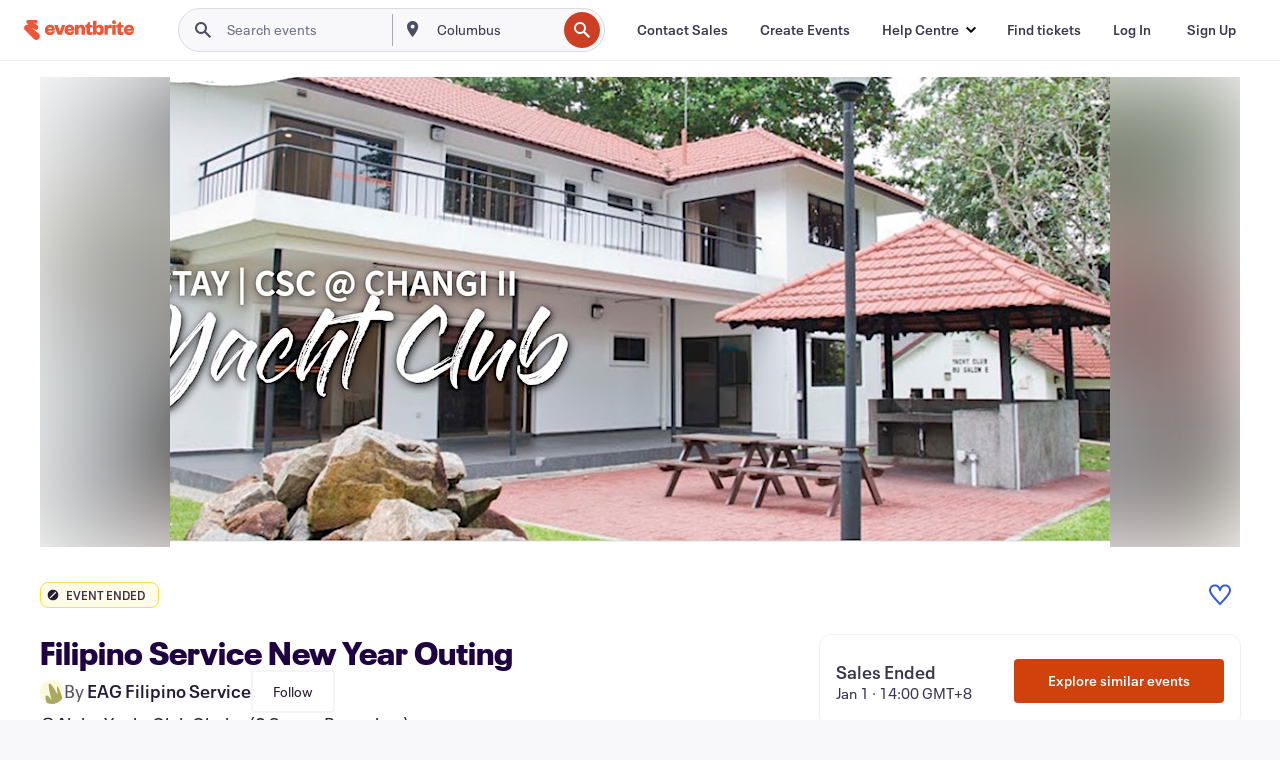

--- FILE ---
content_type: text/javascript; charset=utf-8
request_url: https://app.link/_r?sdk=web2.86.5&branch_key=key_live_epYrpbv3NngOvWj47OM81jmgCFkeYUlx&callback=branch_callback__0
body_size: 73
content:
/**/ typeof branch_callback__0 === 'function' && branch_callback__0("1540017298527930673");